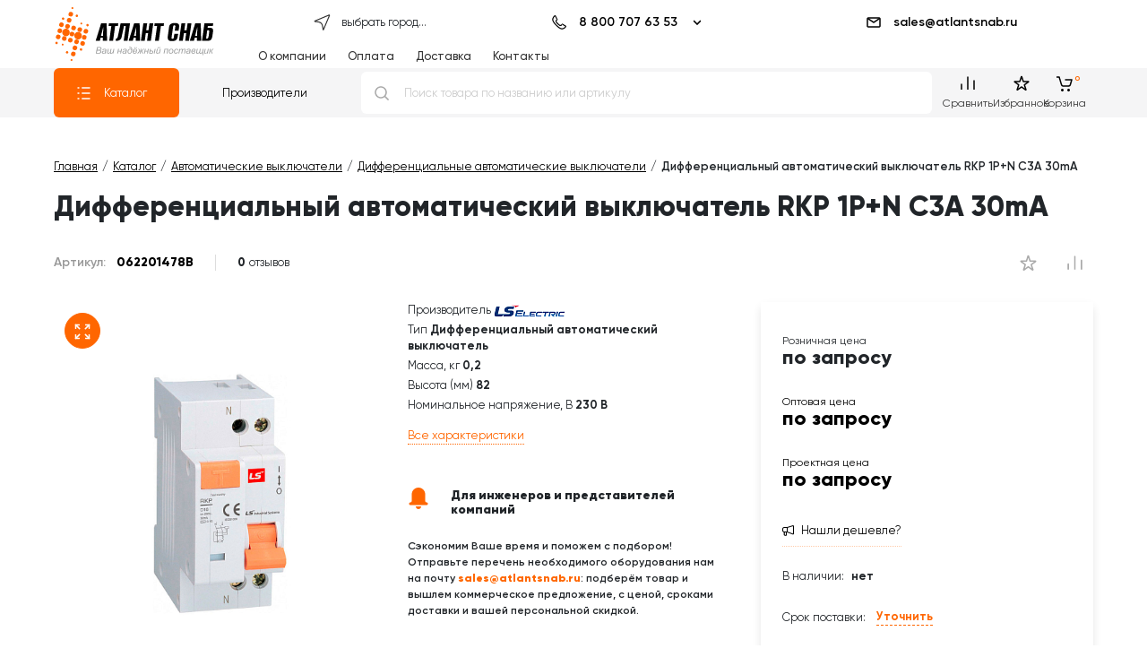

--- FILE ---
content_type: text/html; charset=utf-8
request_url: https://autofill.yandex.ru/suggest/button?client_id=c4129c330cd24c8eaa3113e4de228fcb&response_type=token&redirect_uri=https%3A%2F%2Fatlantsnab.ru%2Fyandex-oauth%2F&theme=light&location=https%3A%2F%2Fatlantsnab.ru%2Fcatalog%2Fdifferentsialnye-avtomaticheskie-vyklyuchateli%2F062201478b-lsis-rkp-1p-n-c3a-30ma%2F&ym_uid=1768985581493012602&source_id=&process_uuid=1a080480-916f-4e62-874c-4a11cc6859e1&widget_kind=button&button_view=main&button_theme=light&button_size=xl&button_type=&button_border_radius=4&button_icon=yaEng&custom_bg=&custom_bg_hovered=&custom_border=&custom_border_hovered=&custom_border_width=
body_size: 5102
content:
<html class="undefined-theme"><head><meta charSet="utf-8"/><meta name="viewport" content="width=device-width, initial-scale=1, maximum-scale=1, minimum-scale=1, shrink-to-fit=no, viewport-fit=cover"/><meta http-equiv="X-UA-Compatible" content="ie=edge"/><link rel="shortcut icon" href="/favicon.ico"/><link href="https://yastatic.net/s3/passport-static/autofill/1.79.1/iframe/suggest-button.css" rel="stylesheet"/><script src="//yastatic.net/react/16.13.1/react-with-dom.min.js"></script></head><body><div id="root"></div></body><script nonce="oylbUmTmKx06mtvs7BSEog==">
                        window.__CSRF__ = "f3b2d824b0c09641d7bd8efd02a5a93a81bc42b7:1768985584";
                        window.__LOCALS__ = {"suggestButton":{"subText.end.bnpl":"частями","subText.end.pay":"Пэй","subText.start.bnpl":"для оплаты","subText.start.pay":"для оплаты с","text.long":"Войти с Яндекс ID","text.long.personal":"Войти как %","text.short":"Яндекс ID"}};
                        window.__META__ = {"whitelist":[],"controlSum":"1768985584251114-5700756358863781366, sas","targetOrigin":"https:\u002F\u002Fatlantsnab.ru"};
                        window.__USER__ = undefined;
                        window.__SUGGEST__ = {"clientId":"c4129c330cd24c8eaa3113e4de228fcb","widgetKind":"button","customType":"default","customArgs":{},"buttonOptions":{"buttonSize":"xl","buttonView":"main","buttonIcon":"yaEng","buttonTheme":"light","buttonType":"","isQrLinkButton":"","buttonBorderRadius":4,"customBgColor":"","customBgHoveredColor":"","customBorderColor":"","customBorderHoveredColor":"","customBorderWidth":0}};
                        window.__CONSTANTS__ = {"tld":"ru","lang":"ru","ssrId":"b6e02df28e244fb5ba85831f0467639a","passportOrigin":"https:\u002F\u002Fpassport.yandex.ru","passportAuthUrl":"https:\u002F\u002Fpassport.yandex.ru\u002Fauth\u002F?retpath=https%3A%2F%2Fautofill.yandex.ru%2Fsuggest%2Fbutton%3Fclient_id%3Dc4129c330cd24c8eaa3113e4de228fcb%26response_type%3Dtoken%26redirect_uri%3Dhttps%253A%252F%252Fatlantsnab.ru%252Fyandex-oauth%252F%26theme%3Dlight%26location%3Dhttps%253A%252F%252Fatlantsnab.ru%252Fcatalog%252Fdifferentsialnye-avtomaticheskie-vyklyuchateli%252F062201478b-lsis-rkp-1p-n-c3a-30ma%252F%26ym_uid%3D1768985581493012602%26source_id%3D%26process_uuid%3D1a080480-916f-4e62-874c-4a11cc6859e1%26widget_kind%3Dbutton%26button_view%3Dmain%26button_theme%3Dlight%26button_size%3Dxl%26button_type%3D%26button_border_radius%3D4%26button_icon%3DyaEng%26custom_bg%3D%26custom_bg_hovered%3D%26custom_border%3D%26custom_border_hovered%3D%26custom_border_width%3D%3Fopen%3D1&noreturn=1&origin=autofill","passportPagesUrls":{"amIosAdd":"https:\u002F\u002Fpassport.yandex.ru\u002Fam\u002Fpssp\u002Fbrowser\u002Faccount\u002F?url=__retpath__&origin=autofill","list":"https:\u002F\u002Fpassport.yandex.ru\u002Fauth\u002F?retpath=__retpath__&noreturn=1&origin=autofill&mode=list","add":"https:\u002F\u002Fpassport.yandex.ru\u002Fauth\u002F?retpath=__retpath__&noreturn=1&origin=autofill&mode=add-user","default":"https:\u002F\u002Fpassport.yandex.ru\u002Fauth\u002F?retpath=__retpath__&noreturn=1&origin=autofill"},"passportAuthUpdateUrl":"https:\u002F\u002Fpassport.yandex.ru\u002Fauth\u002Fupdate\u002F?retpath=https%3A%2F%2Fautofill.yandex.ru%2Fsuggest%2Fbutton%3Fclient_id%3Dc4129c330cd24c8eaa3113e4de228fcb%26response_type%3Dtoken%26redirect_uri%3Dhttps%253A%252F%252Fatlantsnab.ru%252Fyandex-oauth%252F%26theme%3Dlight%26location%3Dhttps%253A%252F%252Fatlantsnab.ru%252Fcatalog%252Fdifferentsialnye-avtomaticheskie-vyklyuchateli%252F062201478b-lsis-rkp-1p-n-c3a-30ma%252F%26ym_uid%3D1768985581493012602%26source_id%3D%26process_uuid%3D1a080480-916f-4e62-874c-4a11cc6859e1%26widget_kind%3Dbutton%26button_view%3Dmain%26button_theme%3Dlight%26button_size%3Dxl%26button_type%3D%26button_border_radius%3D4%26button_icon%3DyaEng%26custom_bg%3D%26custom_bg_hovered%3D%26custom_border%3D%26custom_border_hovered%3D%26custom_border_width%3D%3Fopen%3D1","passportAutofillQrUrl":"https:\u002F\u002Fpassport.yandex.ru\u002Fauth\u002Fautofill-qr","skipControlSumCheck":true,"isDrawer":false,"avatarTemplate":"https:\u002F\u002Favatars.mds.yandex.net\u002Fget-yapic\u002F%avatar_id%\u002Fislands-%size%","metrikaId":"69331741","processUuid":"1a080480-916f-4e62-874c-4a11cc6859e1","experiments":{"encodedBoxes":"-bpKrGDcs4oBRUiNRgT1QhAE_LUAEju9XopAeMjT7DJlGxP8RA5HK_cjC0mohnscj_VTFN2R1MS78cKLQiTQCrvcuhwZM-xJfAUnaI9hmlJlSysvX7ig4niQoMz8Hrvt","flags":["autofill-sugest-card-show-phone-exp","oauth-new-error-pages","oauth-yango-exp","oauth-new-outbound-page","oauth-authorize-porgs-exp"]},"encodedBoxes":"-bpKrGDcs4oBRUiNRgT1QhAE_LUAEju9XopAeMjT7DJlGxP8RA5HK_cjC0mohnscj_VTFN2R1MS78cKLQiTQCrvcuhwZM-xJfAUnaI9hmlJlSysvX7ig4niQoMz8Hrvt","type":"suggest-button"};
                        window.__INITIAL_ERRORS__ = {"users":null};
                        window.__USERS__ = [];
                    </script><script defer="" src="https://yastatic.net/s3/passport-static/autofill/1.79.1/iframe/suggest-button.js"></script></html>